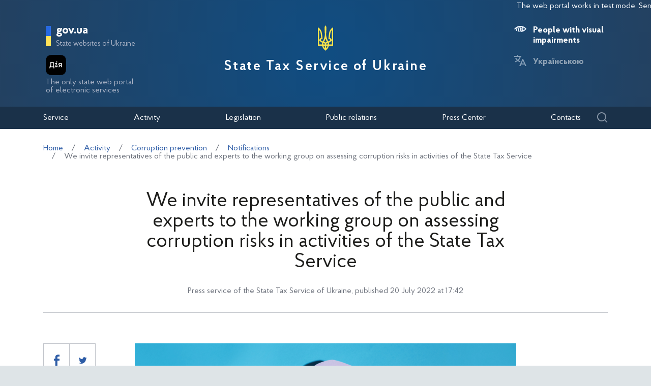

--- FILE ---
content_type: text/html; charset=UTF-8
request_url: https://tax.gov.ua/en/sts-activity/corruption-prevention/notifications/598662.html
body_size: 10821
content:






<!doctype html>
<html>
<head>
    <meta charset="utf-8">
    <title>We invite representatives of the public and experts to the working group on assessing corruption risks in activities of the State Tax Service</title>
    
    
	<link rel="alternate" type="application/rss+xml" title="State Tax Service of Ukraine" href="/rss.xml" />
	<meta name="viewport" content="width=device-width, initial-scale=1">
    <meta name="format-detection" content="telephone=no">
    <meta name="theme-color" content="#fff">
    <!--meta http-equiv="Cache-control" content="no-cache, must-revalidate" />
	<meta http-equiv="Expires" content="Thu, 01 Jan 1970 00:00:01 GMT" />
	<meta http-equiv="Pragma" content="no cache"-->
    <meta name="msapplication-TileImage" content="/images/favicon/ms-icon-144x144.png">
    <link rel="apple-touch-icon" sizes="57x57" href="/images/favicon/apple-icon-57x57.png"/>
    <link rel="apple-touch-icon" sizes="60x60" href="/images/favicon/apple-icon-60x60.png"/>
    <link rel="apple-touch-icon" sizes="72x72" href="/images/favicon/apple-icon-72x72.png"/>
    <link rel="apple-touch-icon" sizes="76x76" href="/images/favicon/apple-icon-76x76.png"/>
    <link rel="apple-touch-icon" sizes="114x114" href="/images/favicon/apple-icon-114x114.png"/>
    <link rel="apple-touch-icon" sizes="120x120" href="/images/favicon/apple-icon-120x120.png"/>
    <link rel="apple-touch-icon" sizes="144x144" href="/images/favicon/apple-icon-144x144.png"/>
    <link rel="apple-touch-icon" sizes="152x152" href="/images/favicon/apple-icon-152x152.png"/>
    <link rel="apple-touch-icon" sizes="180x180" href="/images/favicon/apple-icon-180x180.png"/>
    <link rel="icon" type="image/png" sizes="192x192" href="/images/favicon/android-icon-192x192.png"/>
    <link rel="icon" type="image/png" sizes="144x144" href="/images/favicon/android-icon-144x144.png"/>
    <link rel="icon" type="image/png" sizes="96x96" href="/images/favicon/android-icon-96x96.png"/>
    <link rel="icon" type="image/png" sizes="72x72" href="/images/favicon/android-icon-72x72.png"/>
    <link rel="icon" type="image/png" sizes="48x48" href="/images/favicon/android-icon-48x48.png"/>
    <link rel="icon" type="image/png" sizes="36x36" href="/images/favicon/android-icon-36x36.png"/>
    <link rel="icon" type="image/png" sizes="32x32" href="/images/favicon/favicon-32x32.png"/>
    <link rel="icon" type="image/png" sizes="96x96" href="/images/favicon/favicon-96x96.png"/>
    <link rel="icon" type="image/png" sizes="16x16" href="/images/favicon/favicon-16x16.png"/>
    <link rel="manifest" href="/images/favicon/manifest.json"/>    
    <link rel="stylesheet" media="all" href="/css/style.css?20230818" >
    <link rel="stylesheet" media="all" href="/css/plus.css?20230130" >
	<meta property="og:title" content="We invite representatives of the public and experts to the working group on assessing corruption risks in activities of the State Tax Service" />
	<meta property="og:description" content="" />
	<meta property="og:url" content="https://tax.gov.ua/sts-activity/corruption-prevention/notifications/598662.html" />
	
		<meta property='og:image' content='https://tax.gov.ua/data/material/000/489/598662/photo.png' />
		<link rel="image_src" href='https://tax.gov.ua/data/material/000/489/598662/photo.png' />
	
	<meta property="og:site_name" content="tax.gov.ua" />
	<meta property="og:type" content="article" />
    <script>(function(w,d,s,l,i){w[l]=w[l]||[];w[l].push({'gtm.start': new Date().getTime(),event:'gtm.js'});var f=d.getElementsByTagName(s)[0], j=d.createElement(s),dl=l!='dataLayer'?'&l='+l:'';j.async=true;j.src='https://www.googletagmanager.com/gtm.js?id='+i+dl;f.parentNode.insertBefore(j,f); })(window,document,'script','dataLayer','GTM-K3TCT96');</script>

<script>(window.BOOMR_mq=window.BOOMR_mq||[]).push(["addVar",{"rua.upush":"false","rua.cpush":"true","rua.upre":"false","rua.cpre":"true","rua.uprl":"false","rua.cprl":"false","rua.cprf":"false","rua.trans":"SJ-b4ce9359-c9c5-4a3d-b625-f587aa799723","rua.cook":"false","rua.ims":"false","rua.ufprl":"false","rua.cfprl":"true","rua.isuxp":"false","rua.texp":"norulematch","rua.ceh":"false","rua.ueh":"false","rua.ieh.st":"0"}]);</script>
                              <script>!function(e){var n="https://s.go-mpulse.net/boomerang/";if("False"=="True")e.BOOMR_config=e.BOOMR_config||{},e.BOOMR_config.PageParams=e.BOOMR_config.PageParams||{},e.BOOMR_config.PageParams.pci=!0,n="https://s2.go-mpulse.net/boomerang/";if(window.BOOMR_API_key="DWCVJ-VMATK-QT5JE-GBK5B-58PUL",function(){function e(){if(!o){var e=document.createElement("script");e.id="boomr-scr-as",e.src=window.BOOMR.url,e.async=!0,i.parentNode.appendChild(e),o=!0}}function t(e){o=!0;var n,t,a,r,d=document,O=window;if(window.BOOMR.snippetMethod=e?"if":"i",t=function(e,n){var t=d.createElement("script");t.id=n||"boomr-if-as",t.src=window.BOOMR.url,BOOMR_lstart=(new Date).getTime(),e=e||d.body,e.appendChild(t)},!window.addEventListener&&window.attachEvent&&navigator.userAgent.match(/MSIE [67]\./))return window.BOOMR.snippetMethod="s",void t(i.parentNode,"boomr-async");a=document.createElement("IFRAME"),a.src="about:blank",a.title="",a.role="presentation",a.loading="eager",r=(a.frameElement||a).style,r.width=0,r.height=0,r.border=0,r.display="none",i.parentNode.appendChild(a);try{O=a.contentWindow,d=O.document.open()}catch(_){n=document.domain,a.src="javascript:var d=document.open();d.domain='"+n+"';void(0);",O=a.contentWindow,d=O.document.open()}if(n)d._boomrl=function(){this.domain=n,t()},d.write("<bo"+"dy onload='document._boomrl();'>");else if(O._boomrl=function(){t()},O.addEventListener)O.addEventListener("load",O._boomrl,!1);else if(O.attachEvent)O.attachEvent("onload",O._boomrl);d.close()}function a(e){window.BOOMR_onload=e&&e.timeStamp||(new Date).getTime()}if(!window.BOOMR||!window.BOOMR.version&&!window.BOOMR.snippetExecuted){window.BOOMR=window.BOOMR||{},window.BOOMR.snippetStart=(new Date).getTime(),window.BOOMR.snippetExecuted=!0,window.BOOMR.snippetVersion=12,window.BOOMR.url=n+"DWCVJ-VMATK-QT5JE-GBK5B-58PUL";var i=document.currentScript||document.getElementsByTagName("script")[0],o=!1,r=document.createElement("link");if(r.relList&&"function"==typeof r.relList.supports&&r.relList.supports("preload")&&"as"in r)window.BOOMR.snippetMethod="p",r.href=window.BOOMR.url,r.rel="preload",r.as="script",r.addEventListener("load",e),r.addEventListener("error",function(){t(!0)}),setTimeout(function(){if(!o)t(!0)},3e3),BOOMR_lstart=(new Date).getTime(),i.parentNode.appendChild(r);else t(!1);if(window.addEventListener)window.addEventListener("load",a,!1);else if(window.attachEvent)window.attachEvent("onload",a)}}(),"".length>0)if(e&&"performance"in e&&e.performance&&"function"==typeof e.performance.setResourceTimingBufferSize)e.performance.setResourceTimingBufferSize();!function(){if(BOOMR=e.BOOMR||{},BOOMR.plugins=BOOMR.plugins||{},!BOOMR.plugins.AK){var n="true"=="true"?1:0,t="",a="clpn7kicciypm2lqrgoq-f-f78bb2b04-clientnsv4-s.akamaihd.net",i="false"=="true"?2:1,o={"ak.v":"39","ak.cp":"1660010","ak.ai":parseInt("1070273",10),"ak.ol":"0","ak.cr":9,"ak.ipv":4,"ak.proto":"h2","ak.rid":"92b32e28","ak.r":51105,"ak.a2":n,"ak.m":"dsce28","ak.n":"essl","ak.bpcip":"18.222.223.0","ak.cport":54956,"ak.gh":"23.209.83.96","ak.quicv":"","ak.tlsv":"tls1.3","ak.0rtt":"","ak.0rtt.ed":"","ak.csrc":"-","ak.acc":"","ak.t":"1768982941","ak.ak":"hOBiQwZUYzCg5VSAfCLimQ==tPpGYri/uygUGZORE2UGdpncpNFxhGqPxkxNePWZjs/ERy8C/R4q+VEK/BoLq9H74CJCX632svqFV4Lgps/azzrSiy0bZNvpdw3FYAEOiM+TLukQ7kGOanDHpiJ/pRxMMyHacdpNj9mrZDTVgdHXum4PHPHh7wivaghzpLBjozfWcVP+w7/Qdwgwrve6VFQ1ID9dblLsOMoIYiFule9ukq+XVyFwo7IbtXSh6wl7ef3Ahfa2Z8TgB6YjN4QNoIzVZ0/iNU6RHkfoTsT2i9ZbXxIcEfOsrBHd/HI4RKgjE8RtmEhN+do+O0GH6xE2lvF4gQet1bho6F1d8uOKbgBtO9CZmxEYsdj3aqjj+sjChgXV02oRCyOVo2ZijJNPRuJaANKTVzpXiyn1lxQ8kjaH2q6Ucd3kpAa0nw4SRgEU2+o=","ak.pv":"7","ak.dpoabenc":"","ak.tf":i};if(""!==t)o["ak.ruds"]=t;var r={i:!1,av:function(n){var t="http.initiator";if(n&&(!n[t]||"spa_hard"===n[t]))o["ak.feo"]=void 0!==e.aFeoApplied?1:0,BOOMR.addVar(o)},rv:function(){var e=["ak.bpcip","ak.cport","ak.cr","ak.csrc","ak.gh","ak.ipv","ak.m","ak.n","ak.ol","ak.proto","ak.quicv","ak.tlsv","ak.0rtt","ak.0rtt.ed","ak.r","ak.acc","ak.t","ak.tf"];BOOMR.removeVar(e)}};BOOMR.plugins.AK={akVars:o,akDNSPreFetchDomain:a,init:function(){if(!r.i){var e=BOOMR.subscribe;e("before_beacon",r.av,null,null),e("onbeacon",r.rv,null,null),r.i=!0}return this},is_complete:function(){return!0}}}}()}(window);</script></head>
<body id="js-body">
<noscript><iframe src="//www.googletagmanager.com/ns.html?id=GTM-K3TCT96"
                  height="0" width="0" style="display:none;visibility:hidden"></iframe></noscript>
<div class="wrapper wrapper__textpage">
    <header id="js-header" class="header">
<marquee style="color: #F5F7FA; position: absolute; font-size: 16px">The web portal works in test mode. Send comments and suggestions to web_admin@tax.gov.ua</marquee>        <div class="container">
    
            <div class="subtitle">
                <a href="#" class="subtitle__domain js-subtitle__domain">gov.ua</a>
                <a href="#" class="subtitle__title js-subtitle__title">
                    State websites of Ukraine                </a>
            </div>

            <a href="https://diia.gov.ua/" target="_blank" class="diya">
                <img src="/img/diya.png" alt="diya" class="diya__image">
                <span class="diya__text">
                    The only state web portal<br/>of electronic services
                </span>
            </a>
    
            <div class="subtitle__popup">
                <a href="#" class="subtitle__menuclose"></a>
                <ul class="subtitle__links">
                                        <li>
                        <a href="https://www.president.gov.ua/" class="subtitle__link" target="_blank" rel="nofollow">
                            President of Ukraine                        </a>
                    </li>
                    <li>
                        <a href="https://rada.gov.ua/" class="subtitle__link" target="_blank" rel="nofollow">
                            Verkhovna Rada of Ukraine                        </a>
                    </li>
                    <li>
                        <a href="https://www.kmu.gov.ua/" class="subtitle__link" target="_blank" rel="nofollow">
                            Government portal                        </a>
                    </li>
                    <li>
                        <a href="https://mof.gov.ua/" class="subtitle__link" target="_blank" rel="nofollow">
                            Ministry of Finance of Ukraine                        </a>
                    </li>
                </ul>
                <a class="subtitle__link subtitle__link-bottom" href="https://www.kmu.gov.ua/catalog" target="_blank">
                    Other bodies of executive power                </a>
            </div>

            <div class="helpers">
                <div class="helpers__search">
                    <a href="#" class="helpers__search-link">Search</a>
                </div>
            </div>
    
            <div class="maininfo">
                <div class="maininfo__toggle mobileVisible"></div>
    
                <div class="maininfo__title">
					<div class="maininfo__title-main">
                        <div id="gerb">
                            <a href="/en/">
                                <img src="/img/gerb.svg" width="30">
                            </a>
                        </div>

                        <a href="/en/" class="main-title">
                                                            State Tax Service of Ukraine                                                    </a>
                    </div>
                </div>
                <div class="maininfo__toggled">
                    <a href="#" class="maininfo__toggled-close mobileVisible"></a>
                    
<div class="maininfo__menu">
    <ul class="menu">
        <li class="menu__logo">
            
<div class="logo link-logo-action" data-target-page="/">
    <div class="logo__circles">
        <div class="logo__circle"></div>
        <div class="logo__circle">
            <svg xmlns="http://www.w3.org/2000/svg" viewBox="0 0 240 400" width="12px">
                <path d="M120 0c-9.3 10.6-15 24.4-15 39.6.6 33.4 4.6 66.7 5 100 .7 31.1-8.6 60.3-19.9 88.8-3.8 7.9-7.9 15.6-12 23.3l-12-2.4c-10.8-2.2-17.9-12.7-15.7-23.5 1.9-9.5 10.2-16.1 19.5-16.1l4.4.5-9.8-81.6c-3.2-36.4-21.9-68.3-49.5-89-4.7-3.6-9.8-6.8-15-9.7v289.7h66.9c5 27.1 19.9 50.8 40.9 67 5 3.4 9.2 8 12.2 13.3 3-5.3 7.2-9.8 12.2-13.3 21-16.2 35.9-39.9 40.9-67H240V29.9c-5.2 2.9-10.3 6.1-15 9.7-27.6 20.7-46.3 52.6-49.5 88.9l-9.8 81.6 4.4-.5c9.3 0 17.6 6.6 19.5 16.1 2.2 10.8-4.9 21.4-15.7 23.5l-12 2.4c-4.1-7.7-8.2-15.4-12-23.3-11.3-28.5-20.7-57.7-19.9-88.8.4-33.4 4.4-66.7 5-100 0-15.1-5.7-28.9-15-39.5zM20 71.7c12.9 15.2 21.6 34.1 24.2 54.9l8 67.3c-10.2 5.1-18 14.5-20.9 25.8H20v-148zm200 0v148h-11.3c-2.9-11.3-10.7-20.7-20.9-25.8l8-67.3c2.6-20.8 11.3-39.8 24.2-54.9zM120 206.9c5.4 17.6 12.8 34.3 22 49.8-8.7 2.7-16.3 7.8-22 14.8-5.6-6.9-13.2-12.1-22-14.8 9.2-15.5 16.6-32.2 22-49.8zM20 239.7h11.3c3.6 13.8 14.3 24.7 28 28.5l9.6 2.2c-2.6 9.3-4 19.2-4 29.3H20v-60zm188.7 0H220v60h-45c0-10.1-1.4-20-4-29.3l9.6-2.2c13.7-3.8 24.5-14.7 28.1-28.5zM88.5 275c12.1 1.7 21.5 12.1 21.5 24.7H85c0-8.6 1.3-16.9 3.5-24.7zm63 0c2.2 7.9 3.5 16.1 3.5 24.7h-25c0-12.6 9.4-23 21.5-24.7zm-64.2 44.7H110v42.1c-11-11.5-19-26-22.7-42.1zm42.7 0h22.7c-3.7 16.1-11.7 30.6-22.7 42.1v-42.1z" fill="#ffffff"/>
            </svg>
        </div>
    </div>
    <div class="logo__text">
        State Tax Service<br>of Ukraine    </div>
</div>        </li>
                                    <li class="maininfo__menu-link maininfo__menu-link-submenu"><a href="#">Service</a>
                    <ul class="maininfo__menu-submenu">

                        
                                                                                    <li class="maininfo__menu-sublink">
                                    <a href="/en/about-sfs/senior-executives-/">Senior Executives</a>
                                </li>
                                                            <li class="maininfo__menu-sublink">
                                    <a href="/en/about-sfs/structure/">Structure</a>
                                </li>
                                                            <li class="maininfo__menu-sublink">
                                    <a href="/en/about-sfs/mission--strategic-goals-and-priorities/">Mission, strategic goals and priorities </a>
                                </li>
                                                            <li class="maininfo__menu-sublink">
                                    <a href="/en/about-sfs/regulatins/">Regulations</a>
                                </li>
                                                                        </ul>
                </li>
                                                <li class="maininfo__menu-link maininfo__menu-link-submenu"><a href="#">Activity </a>
                    <ul class="maininfo__menu-submenu">

                        
                                                                                    <li class="maininfo__menu-sublink">
                                    <a href="/en/sts-activity/international-cooperation/">International cooperation</a>
                                </li>
                                                            <li class="maininfo__menu-sublink">
                                    <a href="/en/sts-activity/corruption-prevention/">Corruption prevention</a>
                                </li>
                                                            <li class="maininfo__menu-sublink">
                                    <a href="/en/sts-activity/e-services/">E-services </a>
                                </li>
                                                            <li class="maininfo__menu-sublink">
                                    <a href="/en/sts-activity/national-revenue-strategy/">National Revenue Strategy</a>
                                </li>
                                                                        </ul>
                </li>
                                                <li class="maininfo__menu-link maininfo__menu-link-submenu"><a href="#">Legislation</a>
                    <ul class="maininfo__menu-submenu">

                        
                                                                                    <li class="maininfo__menu-sublink">
                                    <a href="https://tax.gov.ua/zakonodavstvo/podatkove-zakonodavstvo/">Tax legislation</a>
                                </li>
                                                            <li class="maininfo__menu-sublink">
                                    <a href="https://tax.gov.ua/zakonodavstvo/ediniy-vnesok-na-zagalnoobovyazkove-/">Single contribution to obligatory state social insurance </a>
                                </li>
                                                            <li class="maininfo__menu-sublink">
                                    <a href="/en/legislation/taxes-and-levies/">Taxes and Levies</a>
                                </li>
                                                            <li class="maininfo__menu-sublink">
                                    <a href="https://tax.gov.ua/zakonodavstvo/elektronni-formi-dokumentiv/">Electronic forms of documents</a>
                                </li>
                                                                        </ul>
                </li>
                                                <li class="maininfo__menu-link maininfo__menu-link-submenu"><a href="#">Public relations</a>
                    <ul class="maininfo__menu-submenu">

                        
                                                                                    <li class="maininfo__menu-sublink">
                                    <a href="/en/public-relations/public-council/">Public council</a>
                                </li>
                                                            <li class="maininfo__menu-sublink">
                                    <a href="/en/public-relations/public-information/">Public information</a>
                                </li>
                                                            <li class="maininfo__menu-sublink">
                                    <a href="/en/public-relations/citizens-appeals-/">Citizens’ appeals </a>
                                </li>
                                                            <li class="maininfo__menu-sublink">
                                    <a href="https://tax.gov.ua/dlya-gromadskosti/dpa-i-gromadskist/">Interaction with the public</a>
                                </li>
                                                            <li class="maininfo__menu-sublink">
                                    <a href="/en/public-relations/free-legal-assistance/">Free legal assistance</a>
                                </li>
                                                                        </ul>
                </li>
                                                <li class="maininfo__menu-link maininfo__menu-link-submenu"><a href="#">Press Center</a>
                    <ul class="maininfo__menu-submenu">

                        
                                                                                    <li class="maininfo__menu-sublink">
                                    <a href="/en/mass-media/news/">News</a>
                                </li>
                                                            <li class="maininfo__menu-sublink">
                                    <a href="/en/mass-media/anticorruption-activitiy/">Anticorruption activitiy</a>
                                </li>
                                                            <li class="maininfo__menu-sublink">
                                    <a href="/en/mass-media/regional-news/">Regional News</a>
                                </li>
                                                            <li class="maininfo__menu-sublink">
                                    <a href="/en/mass-media/presentation-materials/">Presentation materials</a>
                                </li>
                                                            <li class="maininfo__menu-sublink">
                                    <a href="/en/mass-media/press-service/">Press service</a>
                                </li>
                                                            <li class="maininfo__menu-sublink">
                                    <a href="/en/mass-media/photo/">Photo gallery</a>
                                </li>
                                                            <li class="maininfo__menu-sublink">
                                    <a href="/en/mass-media/video/">Video</a>
                                </li>
                                                                        </ul>
                </li>
                                                <li class="maininfo__menu-link">
                    <a href="/en/about-sfs/contacts/">Contacts</a>
                </li>
                        </ul>
</div>
    
                    <div class="maininfo__usefull">
                        <div class="maininfo__blind">
                            <a href="#" class="maininfo__usefull-link maininfo__usefull-link-blinded js-maininfo__usefull-link-blinded">
                                <span class="blind-no">People with visual impairments</span>
                                <span class="blind-yes">Standard version</span>
                            </a>
                            <a href="#" class="maininfo__blindlink maininfo__blindlink-plus js-maininfo__blindlink-plus">A +</a>
                            <a href="#" class="maininfo__blindlink maininfo__blindlink-minus js-maininfo__blindlink-minus">A -</a>
                        </div>
                                                    <a href="/" class="maininfo__usefull-link maininfo__usefull-link-english">
                                Українською                            </a>
                                            </div>
                </div>
            </div>
    
        </div>
        <form class="searchform" action="/en/search/" method="get">
            <a href="#" class="searchform__opened-close"></a>
            <div class="searchform__buttons">
                <a href="#" class="searchform__button searchform__button-active">
                    <span>Search by word</span>
                </a>
                <span class="searchform__or">or</span>
                <a href="#" class="searchform__button">
                    <span>on the exact phrase</span>
                </a>
            </div>
            <div class="searchform__container">
                <div class="searchform__container-title">Keywords</div>
                <input type="text" placeholder="Search on the site" name="query" />
                <button class="button__search">
                    Find                </button>
            </div>
        </form>
    </header>

    <div id="js-menu-desktop" class="menu-desktop">
        <div class="menu-desktop__wrap">
            
<div class="maininfo__menu">
    <ul class="menu">
        <li class="menu__logo">
            
<div class="logo link-logo-action" data-target-page="/">
    <div class="logo__circles">
        <div class="logo__circle"></div>
        <div class="logo__circle">
            <svg xmlns="http://www.w3.org/2000/svg" viewBox="0 0 240 400" width="12px">
                <path d="M120 0c-9.3 10.6-15 24.4-15 39.6.6 33.4 4.6 66.7 5 100 .7 31.1-8.6 60.3-19.9 88.8-3.8 7.9-7.9 15.6-12 23.3l-12-2.4c-10.8-2.2-17.9-12.7-15.7-23.5 1.9-9.5 10.2-16.1 19.5-16.1l4.4.5-9.8-81.6c-3.2-36.4-21.9-68.3-49.5-89-4.7-3.6-9.8-6.8-15-9.7v289.7h66.9c5 27.1 19.9 50.8 40.9 67 5 3.4 9.2 8 12.2 13.3 3-5.3 7.2-9.8 12.2-13.3 21-16.2 35.9-39.9 40.9-67H240V29.9c-5.2 2.9-10.3 6.1-15 9.7-27.6 20.7-46.3 52.6-49.5 88.9l-9.8 81.6 4.4-.5c9.3 0 17.6 6.6 19.5 16.1 2.2 10.8-4.9 21.4-15.7 23.5l-12 2.4c-4.1-7.7-8.2-15.4-12-23.3-11.3-28.5-20.7-57.7-19.9-88.8.4-33.4 4.4-66.7 5-100 0-15.1-5.7-28.9-15-39.5zM20 71.7c12.9 15.2 21.6 34.1 24.2 54.9l8 67.3c-10.2 5.1-18 14.5-20.9 25.8H20v-148zm200 0v148h-11.3c-2.9-11.3-10.7-20.7-20.9-25.8l8-67.3c2.6-20.8 11.3-39.8 24.2-54.9zM120 206.9c5.4 17.6 12.8 34.3 22 49.8-8.7 2.7-16.3 7.8-22 14.8-5.6-6.9-13.2-12.1-22-14.8 9.2-15.5 16.6-32.2 22-49.8zM20 239.7h11.3c3.6 13.8 14.3 24.7 28 28.5l9.6 2.2c-2.6 9.3-4 19.2-4 29.3H20v-60zm188.7 0H220v60h-45c0-10.1-1.4-20-4-29.3l9.6-2.2c13.7-3.8 24.5-14.7 28.1-28.5zM88.5 275c12.1 1.7 21.5 12.1 21.5 24.7H85c0-8.6 1.3-16.9 3.5-24.7zm63 0c2.2 7.9 3.5 16.1 3.5 24.7h-25c0-12.6 9.4-23 21.5-24.7zm-64.2 44.7H110v42.1c-11-11.5-19-26-22.7-42.1zm42.7 0h22.7c-3.7 16.1-11.7 30.6-22.7 42.1v-42.1z" fill="#ffffff"/>
            </svg>
        </div>
    </div>
    <div class="logo__text">
        State Tax Service<br>of Ukraine    </div>
</div>        </li>
                                    <li class="maininfo__menu-link maininfo__menu-link-submenu"><a href="#">Service</a>
                    <ul class="maininfo__menu-submenu">

                        
                                                                                    <li class="maininfo__menu-sublink">
                                    <a href="/en/about-sfs/senior-executives-/">Senior Executives</a>
                                </li>
                                                            <li class="maininfo__menu-sublink">
                                    <a href="/en/about-sfs/structure/">Structure</a>
                                </li>
                                                            <li class="maininfo__menu-sublink">
                                    <a href="/en/about-sfs/mission--strategic-goals-and-priorities/">Mission, strategic goals and priorities </a>
                                </li>
                                                            <li class="maininfo__menu-sublink">
                                    <a href="/en/about-sfs/regulatins/">Regulations</a>
                                </li>
                                                                        </ul>
                </li>
                                                <li class="maininfo__menu-link maininfo__menu-link-submenu"><a href="#">Activity </a>
                    <ul class="maininfo__menu-submenu">

                        
                                                                                    <li class="maininfo__menu-sublink">
                                    <a href="/en/sts-activity/international-cooperation/">International cooperation</a>
                                </li>
                                                            <li class="maininfo__menu-sublink">
                                    <a href="/en/sts-activity/corruption-prevention/">Corruption prevention</a>
                                </li>
                                                            <li class="maininfo__menu-sublink">
                                    <a href="/en/sts-activity/e-services/">E-services </a>
                                </li>
                                                            <li class="maininfo__menu-sublink">
                                    <a href="/en/sts-activity/national-revenue-strategy/">National Revenue Strategy</a>
                                </li>
                                                                        </ul>
                </li>
                                                <li class="maininfo__menu-link maininfo__menu-link-submenu"><a href="#">Legislation</a>
                    <ul class="maininfo__menu-submenu">

                        
                                                                                    <li class="maininfo__menu-sublink">
                                    <a href="https://tax.gov.ua/zakonodavstvo/podatkove-zakonodavstvo/">Tax legislation</a>
                                </li>
                                                            <li class="maininfo__menu-sublink">
                                    <a href="https://tax.gov.ua/zakonodavstvo/ediniy-vnesok-na-zagalnoobovyazkove-/">Single contribution to obligatory state social insurance </a>
                                </li>
                                                            <li class="maininfo__menu-sublink">
                                    <a href="/en/legislation/taxes-and-levies/">Taxes and Levies</a>
                                </li>
                                                            <li class="maininfo__menu-sublink">
                                    <a href="https://tax.gov.ua/zakonodavstvo/elektronni-formi-dokumentiv/">Electronic forms of documents</a>
                                </li>
                                                                        </ul>
                </li>
                                                <li class="maininfo__menu-link maininfo__menu-link-submenu"><a href="#">Public relations</a>
                    <ul class="maininfo__menu-submenu">

                        
                                                                                    <li class="maininfo__menu-sublink">
                                    <a href="/en/public-relations/public-council/">Public council</a>
                                </li>
                                                            <li class="maininfo__menu-sublink">
                                    <a href="/en/public-relations/public-information/">Public information</a>
                                </li>
                                                            <li class="maininfo__menu-sublink">
                                    <a href="/en/public-relations/citizens-appeals-/">Citizens’ appeals </a>
                                </li>
                                                            <li class="maininfo__menu-sublink">
                                    <a href="https://tax.gov.ua/dlya-gromadskosti/dpa-i-gromadskist/">Interaction with the public</a>
                                </li>
                                                            <li class="maininfo__menu-sublink">
                                    <a href="/en/public-relations/free-legal-assistance/">Free legal assistance</a>
                                </li>
                                                                        </ul>
                </li>
                                                <li class="maininfo__menu-link maininfo__menu-link-submenu"><a href="#">Press Center</a>
                    <ul class="maininfo__menu-submenu">

                        
                                                                                    <li class="maininfo__menu-sublink">
                                    <a href="/en/mass-media/news/">News</a>
                                </li>
                                                            <li class="maininfo__menu-sublink">
                                    <a href="/en/mass-media/anticorruption-activitiy/">Anticorruption activitiy</a>
                                </li>
                                                            <li class="maininfo__menu-sublink">
                                    <a href="/en/mass-media/regional-news/">Regional News</a>
                                </li>
                                                            <li class="maininfo__menu-sublink">
                                    <a href="/en/mass-media/presentation-materials/">Presentation materials</a>
                                </li>
                                                            <li class="maininfo__menu-sublink">
                                    <a href="/en/mass-media/press-service/">Press service</a>
                                </li>
                                                            <li class="maininfo__menu-sublink">
                                    <a href="/en/mass-media/photo/">Photo gallery</a>
                                </li>
                                                            <li class="maininfo__menu-sublink">
                                    <a href="/en/mass-media/video/">Video</a>
                                </li>
                                                                        </ul>
                </li>
                                                <li class="maininfo__menu-link">
                    <a href="/en/about-sfs/contacts/">Contacts</a>
                </li>
                        </ul>
</div>
            <div class="helpers__search">
                <a href="#" class="helpers__search-link2 search-icon"></a>
            </div>
        </div>
        <form class="searchform" id="searchform2" action="/en/search/" method="get">
            <a href="#" class="searchform__opened-close2"></a>
            <div class="searchform__buttons">
                <a href="#" class="searchform__button searchform__button-active">
                    <span>Search by word</span>
                </a>
                <span class="searchform__or">or</span>
                <a href="#" class="searchform__button">
                    <span>on the exact phrase</span>
                </a>
            </div>
            <div class="searchform__container">
                <div class="searchform__container-title">Keywords</div>
                <input type="text" placeholder="Search on the site" name="query" />
                <button class="button__search">
                    Find                </button>
            </div>
        </form>        
    </div>

<div class="container container__home-page">




<!-- BEGIN .breadcrumbs -->
<div class="breadcrumbs clearfix">
            <ul>
                                <li class="hiddenMobile"><a href="/en/">Home</a></li>
                                                <li class="hiddenMobile"><a href="/en/sts-activity">Activity </a></li>
                                                <li class="hiddenMobile"><a href="/en/sts-activity/corruption-prevention">Corruption prevention</a></li>
                                                <li class="hiddenMobile"><a href="/en/sts-activity/corruption-prevention/notifications">Notifications</a></li>
                                                <li class="hiddenMobile">We invite representatives of the public and experts to the working group on assessing corruption risks in activities of the State Tax Service</li>
                                    </ul>
    </div>
<!-- END .breadcrumbs -->
<!-- BEGIN .cols -->

<!-- BEGIN .news -->

        <div class="container__heading">
            <h1 class="h1" itemprop="name">We invite representatives of the public and experts to the working group on assessing corruption risks in activities of the State Tax Service</h1>
            <div class="container__date">
                <author itemprop="author">Press service of the State Tax Service of Ukraine</author>, published 20 July 2022 at 17:42            </div>
        </div>

        <div class="container__body container__body-hadbuttons">

		<div class="socials">
                <a href="https://www.facebook.com/sharer.php?u=https://tax.gov.ua/sts-activity/corruption-prevention/notifications/598662.html" target="_blank" class="socials__link socials__facebook"><i class="icon-facebook"></i></a>
                <a href="https://twitter.com/share?url=https://tax.gov.ua/sts-activity/corruption-prevention/notifications/598662.html" target="_blank" class="socials__link socials__twitter"><i class="icon-twitter"></i></a>
                <a href="https://www.linkedin.com/sharing/share-offsite/?url=https://tax.gov.ua/sts-activity/corruption-prevention/notifications/598662.html" target="_blank" class="socials__link socials__linkedin"><i class="icon-linkedin"></i></a>
            </div>

            <div class="container__inner">

                <meta itemprop="inLanguage" content="en" />
	            <meta itemprop="description" content="" />

                <meta itemprop="image" content="https://tax.gov.ua/data/material/000/489/598662/photo.png" /><p style="text-align: justify;"><img class="image" itemprop="image" src="/data/material/000/489/598662/photo.png" alt="" /></p>
                <div>   <p style="text-align: justify;">     In order to establish probability of committing corruption and corruption-related offenses by employees of the State Tax Service, establishing causes, conditions and consequences of possible commission of such offenses, the State Tax Service of Ukraine, according to Order of the State Tax Service № 451 as of 19.07.2022 "On conducting assessment of corruption risks in activities of the State Tax Service" (<a href="https://tax.gov.ua/diyalnist-/zakonodavstvo-pro-diyalnis/nakazi-pro-diyalnist/77490.html">https://tax.gov.ua/diyalnist-/zakonodavstvo-pro-diyalnis/nakazi-pro-diyalnist/77490.html</a> ), guided by Article 19 of the Law of Ukraine "On the corruption prevention" within a framework of preparation of the anti-corruption program project begins assessment of corruption risks in activities of the Service in the self-assessment format.   </p>   <p style="text-align: justify;">     To ensure compliance with principles of transparency and accessibility, research and public opinion, we invite representatives of the public and experts who have knowledge about internal and external environment of the State Tax Service and have experience in its activity and/or in preventing and/or countering corruption to join work of the working group on assessing corruption risks in the State Tax Service of Ukraine.   </p>   <p style="text-align: justify;">     Please send written suggestions for candidates for inclusion in the specified working group not later than August 1, 2022 to the e-mail address of the Corruption Prevention and Detection Department of the State Tax Service - <a href="mailto:upzvk@tax.gov.ua">upzvk@tax.gov.ua</a>.   </p>   <p style="text-align: justify;">     Personal composition of the working group for assessing corruption risks in activities of the State Tax Service of Ukraine will be published on the website of the State Tax Service of Ukraine after its approval according to the established procedure.   </p>   <p style="text-align: justify;">     Formation of the working group and its further work will be carried out according to the Methodology of Corruption Risk Management, approved by Order of the National Agency on Corruption Prevention № 830/21 as of 12.28.2021, registered in the Ministry of Justice of Ukraine as of 17.02.2022 under № 219/37555, which can be found at the link <a href="https://tax.gov.ua/diyalnist-/zapobigannya-proyavam-korupts/antikoruptsiyne-zakonodavstvo-ukraini/">https://tax.gov.ua/diyalnist-/zapobigannya-proyavam-korupts/antikoruptsiyne-zakonodavstvo-ukraini/</a>.   </p> </div>
                  
   
 
                              

            </div>

        </div>

        <div class="container__buttons">
            <!-- <author itemprop="author">Press service of the State Tax Service of Ukraine</author>,  -->
            <a href="print-598662.html" class="container__button container__button-print container__button-right">Print version</a>
        </div>
        <div class="container__buttons" style="display:flex; clear: both; justify-content: space-between;">
            <div class="prev_news">
                <a href="598605.html" class="container__button container__button-backlink">Previous</a>
                <a href="598605.html" class="container__subbutton hiddenMobile">Important: self-correction of errors by payers by July 25 exempts them from fines and penalties</a>
            </div>
            <div class="next_news">
                <a href="598794.html" class="container__button container__button-forwardlink" style="justify-content: flex-end;">Next</a>
                <a href="598794.html" class="container__subbutton hiddenMobile">Regarding mandatory requisites of settlement documents/electronic settlement documents</a>
            </div>
        </div>

<!-- END .news -->
  


<section class="outlinks">
    <div class="outlinks__row">
        <a class="outlinks__item" href="http://www.president.gov.ua/" target="_blank">
            <img class="outlinks__item-img" src="/img/outlinks_1.png" alt="President of Ukraine">
            <span class="outlinks__item-text">
                President of Ukraine            </span>

        </a>
        <a class="outlinks__item" href="http://www.kmu.gov.ua/" target="_blank">
            <img class="outlinks__item-img" src="/img/outlinks_2.png" alt="Cabinet of Ministers of Ukraine">
            <span class="outlinks__item-text">
                Cabinet of Ministers of Ukraine            </span>
        </a>
        <a class="outlinks__item" href="http://rada.gov.ua/" target="_blank">
            <img class="outlinks__item-img" src="/img/outlinks_3.png" alt="Verkhovna Rada of Ukraine">
            <span class="outlinks__item-text">
                Verkhovna Rada of Ukraine            </span>
        </a>
    </div>
</section>

</div>
    <footer>
        <div class="footer-wrap">
            <div class="fcontacts">
                <div class="fcontacts__title">
                    <a href="#" class="fcontacts__title-text js-fcontacts__title-text">Sitemap</a>
                    <a href="#" class="fcontacts__title-text js-fcontacts__title-text"><span class="fcontacts__expand">&rsaquo;</span></a>
                    
<ul class="fcontacts__map">
                        <li class="fcontacts__li">
                <h6 class="fcontacts__ultitle">
                    <a href="">Service</a>
                </h6>
                <ul class="fcontacts__subul">
                    <li>
                        <ul class="fcontacts__subul">
                                                            <li>
                                    <a href="/en/about-sfs/senior-executives-">
                                        Senior Executives                                     </a>
                                </li>
                                                            <li>
                                    <a href="/en/about-sfs/structure">
                                        Structure                                    </a>
                                </li>
                                                            <li>
                                    <a href="/en/about-sfs/mission--strategic-goals-and-priorities">
                                        Mission, strategic goals and priorities                                     </a>
                                </li>
                                                            <li>
                                    <a href="/en/about-sfs/regulatins">
                                        Regulations                                    </a>
                                </li>
                                                            <li>
                                    <a href="/en/about-sfs/contacts">
                                        Contacts                                    </a>
                                </li>
                                                    </ul>
                    </li>
                </ul>
            </li>
                                <li class="fcontacts__li">
                <h6 class="fcontacts__ultitle">
                    <a href="">Activity </a>
                </h6>
                <ul class="fcontacts__subul">
                    <li>
                        <ul class="fcontacts__subul">
                                                            <li>
                                    <a href="/en/sts-activity/international-cooperation">
                                        International cooperation                                    </a>
                                </li>
                                                            <li>
                                    <a href="/en/sts-activity/corruption-prevention">
                                        Corruption prevention                                    </a>
                                </li>
                                                            <li>
                                    <a href="/en/sts-activity/e-services">
                                        E-services                                     </a>
                                </li>
                                                            <li>
                                    <a href="/en/sts-activity/national-revenue-strategy">
                                        National Revenue Strategy                                    </a>
                                </li>
                                                    </ul>
                    </li>
                </ul>
            </li>
                                <li class="fcontacts__li">
                <h6 class="fcontacts__ultitle">
                    <a href="">Public relations</a>
                </h6>
                <ul class="fcontacts__subul">
                    <li>
                        <ul class="fcontacts__subul">
                                                            <li>
                                    <a href="/en/public-relations/public-information">
                                        Public Information                                    </a>
                                </li>
                                                            <li>
                                    <a href="/en/public-relations/citizens-appeals-">
                                        Citizens’ appeals                                     </a>
                                </li>
                                                            <li>
                                    <a href="/en/public-relations/public-council">
                                        Public council                                    </a>
                                </li>
                                                            <li>
                                    <a href="https://tax.gov.ua/dlya-gromadskosti/dpa-i-gromadskist/">
                                        Interaction with the public                                    </a>
                                </li>
                                                            <li>
                                    <a href="/en/public-relations/free-legal-assistance">
                                        Free legal assistance                                    </a>
                                </li>
                                                    </ul>
                    </li>
                </ul>
            </li>
                                <li class="fcontacts__li">
                <h6 class="fcontacts__ultitle">
                    <a href="">Press Center</a>
                </h6>
                <ul class="fcontacts__subul">
                    <li>
                        <ul class="fcontacts__subul">
                                                            <li>
                                    <a href="/en/mass-media/news">
                                        News                                    </a>
                                </li>
                                                            <li>
                                    <a href="/en/mass-media/international-cooperation">
                                        International cooperation                                    </a>
                                </li>
                                                            <li>
                                    <a href="/en/mass-media/anticorruption-activitiy">
                                        Anticorruption activitiy                                    </a>
                                </li>
                                                            <li>
                                    <a href="/en/mass-media/regional-news">
                                        Regional News                                    </a>
                                </li>
                                                            <li>
                                    <a href="/en/mass-media/presentation-materials">
                                        Presentation materials                                    </a>
                                </li>
                                                            <li>
                                    <a href="/en/mass-media/press-service">
                                        Press service                                    </a>
                                </li>
                                                            <li>
                                    <a href="/en/mass-media/photo">
                                        Photo gallery                                    </a>
                                </li>
                                                            <li>
                                    <a href="/en/mass-media/video">
                                        Video                                    </a>
                                </li>
                                                    </ul>
                    </li>
                </ul>
            </li>
                                                        <li class="fcontacts__li">
                <h6 class="fcontacts__ultitle">
                    <a href="">Acces to the Public Information</a>
                </h6>
                <ul class="fcontacts__subul">
                    <li>
                        <ul class="fcontacts__subul">
                                                            <li>
                                    <a href="/en/acces-to-the-public-information/public-information-request-form">
                                        Public Information Request Forms                                    </a>
                                </li>
                                                            <li>
                                    <a href="/en/acces-to-the-public-information/submission-order">
                                        Submission Order                                    </a>
                                </li>
                                                    </ul>
                    </li>
                </ul>
            </li>
                                <li class="fcontacts__li">
                <h6 class="fcontacts__ultitle">
                    <a href="">Learn more</a>
                </h6>
                <ul class="fcontacts__subul">
                    <li>
                        <ul class="fcontacts__subul">
                                                            <li>
                                    <a href="/en/learn-more/services">
                                        Services                                    </a>
                                </li>
                                                            <li>
                                    <a href="/en/learn-more/vat-refunds">
                                        VAT refunds                                    </a>
                                </li>
                                                            <li>
                                    <a href="/en/learn-more/public-procurement-of-goods--works-and-services-">
                                        Public procurement of goods, works and services                                     </a>
                                </li>
                                                            <li>
                                    <a href="http://sts.gov.ua/dodatkova-informatsiya/vakansii--2011-rik-/">
                                        STS employment                                    </a>
                                </li>
                                                            <li>
                                    <a href="http://sts.gov.ua/dodatkova-informatsiya/apelyatsii-platnikiv-podatki/">
                                        Appeals of taxpayers                                    </a>
                                </li>
                                                            <li>
                                    <a href="http://sts.gov.ua/dodatkova-informatsiya/navigator-platnika-podatki/">
                                        Navigator of the taxpayer                                    </a>
                                </li>
                                                            <li>
                                    <a href="http://sts.gov.ua/dodatkova-informatsiya/eksklyuziv-vid-departamenti/">
                                        Exclusive from departments                                    </a>
                                </li>
                                                            <li>
                                    <a href="http://sts.gov.ua/dodatkova-informatsiya/platnikam-podatkiv-pro-pog/">
                                        Tax Debt Repayment                                     </a>
                                </li>
                                                    </ul>
                    </li>
                </ul>
            </li>
                                                                                                        <li class="fcontacts__li">
                <h6 class="fcontacts__ultitle">
                    <a href="">Baner</a>
                </h6>
                <ul class="fcontacts__subul">
                    <li>
                        <ul class="fcontacts__subul">
                                                            <li>
                                    <a href="/en/baner/one-time-voluntary-declaration">
                                        One-time voluntary declaration                                    </a>
                                </li>
                                                            <li>
                                    <a href="/en/baner/software-rco">
                                        Software RCO                                    </a>
                                </li>
                                                            <li>
                                    <a href="/en/baner/for-non-residents-providers-of-e-services">
                                        For non-residents – providers of E-services                                    </a>
                                </li>
                                                            <li>
                                    <a href="/en/baner/for-volunteers">
                                        For volunteers                                    </a>
                                </li>
                                                            <li>
                                    <a href="/en/baner/declaration-campaign-2023">
                                        Declaration campaign 2023                                    </a>
                                </li>
                                                            <li>
                                    <a href="/en/baner/declaration-campaign-2024">
                                        Declaration campaign 2024                                    </a>
                                </li>
                                                    </ul>
                    </li>
                </ul>
            </li>
                                            <li class="fcontacts__li">
                <h6 class="fcontacts__ultitle">
                    <a href="">Legislation</a>
                </h6>
                <ul class="fcontacts__subul">
                    <li>
                        <ul class="fcontacts__subul">
                                                            <li>
                                    <a href="https://tax.gov.ua/zakonodavstvo/podatkove-zakonodavstvo/">
                                        Tax legislation                                    </a>
                                </li>
                                                            <li>
                                    <a href="https://tax.gov.ua/zakonodavstvo/ediniy-vnesok-na-zagalnoobovyazkove-/">
                                        Single contribution to obligatory state social insurance                                     </a>
                                </li>
                                                            <li>
                                    <a href="/en/legislation/taxes-and-levies">
                                        Taxes and Levies                                    </a>
                                </li>
                                                            <li>
                                    <a href="https://tax.gov.ua/zakonodavstvo/elektronni-formi-dokumentiv/">
                                        Electronic forms of documents                                    </a>
                                </li>
                                                    </ul>
                    </li>
                </ul>
            </li>
                                            <li class="fcontacts__li">
                <h6 class="fcontacts__ultitle">
                    <a href="">Individuals</a>
                </h6>
                <ul class="fcontacts__subul">
                    <li>
                        <ul class="fcontacts__subul">
                                                            <li>
                                    <a href="/en/individuals/general-information">
                                        General information                                    </a>
                                </li>
                                                            <li>
                                    <a href="https://tax.gov.ua/zakonodavstvo/">
                                        Legislation                                    </a>
                                </li>
                                                            <li>
                                    <a href="https://tax.gov.ua/zakonodavstvo/podatki-ta-zbori/">
                                        Taxes, levies, payments                                    </a>
                                </li>
                                                            <li>
                                    <a href="/en/individuals/registration-and-accounting-of-individuals">
                                        Registration and accounting of individuals - taxpayers                                    </a>
                                </li>
                                                            <li>
                                    <a href="/en/individuals/changes-to-the-state-register-of-individuals">
                                        Changes to the State Register of Individuals - Taxpayers                                    </a>
                                </li>
                                                            <li>
                                    <a href="/en/individuals/obtaining-registration-number-of-the-taxpayers-account-card">
                                        Obtaining registration number of the taxpayer's account card                                    </a>
                                </li>
                                                            <li>
                                    <a href="/en/individuals/note-to-the-passport-of-a-citizen-of-ukraine">
                                        Note to the passport of a citizen of Ukraine on the right to make any payments by series and passport number                                     </a>
                                </li>
                                                            <li>
                                    <a href="https://tax.gov.ua/fizichnim-osobam/podannya-deklaratsii-pro-/">
                                        Submission of individual's property and income declaration                                    </a>
                                </li>
                                                            <li>
                                    <a href="/en/individuals/submission-of-declaration-for-obtaining-tax-rebate">
                                        Submission of declaration for obtaining tax rebate                                    </a>
                                </li>
                                                            <li>
                                    <a href="https://tax.gov.ua/fizichnim-osobam/podatkoviy-audit/">
                                        Tax audit                                     </a>
                                </li>
                                                            <li>
                                    <a href="/en/individuals/obtaining-information">
                                        Obtaining information from the State Register of Individuals - Taxpayers on the amounts of paid income and withheld taxes in the electronic form                                    </a>
                                </li>
                                                            <li>
                                    <a href="/en/individuals/submission-of-information-for-registration-of-individual">
                                        Submission of information for registration of individual / changes to the State Register of Individuals - Taxpayers by means of the ITS "Electronic Cabinet"                                    </a>
                                </li>
                                                            <li>
                                    <a href="/en/individuals/information-on-the-processing">
                                        Information on the processing results of files-requests for income of individuals who applied for housing subsidies from social security units                                    </a>
                                </li>
                                                            <li>
                                    <a href="http://zir.tax.gov.ua/">
                                        Public information and reference resource                                    </a>
                                </li>
                                                            <li>
                                    <a href="https://tax.gov.ua/en/about-sfs/contacts/">
                                        Contacts                                    </a>
                                </li>
                                                    </ul>
                    </li>
                </ul>
            </li>
            </ul>

                </div>
                <div class="fcontacts__row">
    
                    <div class="fcontacts__item fcontacts__item-main">
                        <div class="fcontacts__subtitle">State Tax Service of Ukraine</div>
                        <div class="fcontacts__links">
                            04053, Kyiv, Lviv square., 8                        </div>
                    </div>
    
                    <div class="fcontacts__item">
                        <div class="fcontacts__subtitle">Phones</div>
                        <div class="fcontacts__links">
                        <a href="tel:+380442726255">(044) 272-62-55</a>                        </div>
                    </div>
    
                    <div class="fcontacts__item">
                        <div class="fcontacts__subtitle">Hotline</div>
                        <div class="fcontacts__links">
                        <a href="tel:0500501007">0500-501-007</a><br />
<a href="tel:0770501007">0770-501-007</a><br />
<a href="tel:0730501007">0730-501-007</a><br />
<a href="tel:0800501007">0800-501-007</a>                        </div>
                    </div>
    
                    <div class="fcontacts__item">
                        <div class="fcontacts__subtitle">Email</div>
                        <div class="fcontacts__links">
                        <a href="mailto:post@tax.gov.ua">post@tax.gov.ua</a>                        </div>
                    </div>
    
                </div>
            </div>

            <div class="footer-bottom">
                <div class="copyrights">
                    <div class="copyrights__item copyrights__item-trezub">
                        Property of the State Tax Service of Ukraine. 2026 year                    </div>
                    <div class="copyrights__item copyrights__item-testmode">
                        The portal works in test mode.                         Send comments and suggestions to                        <a href="mailto:web_admin@tax.gov.ua"> web_admin@tax.gov.ua</a>
                    </div>
                    <div class="copyrights__item copyrights__item-copyright">
                        All content is available under license                        <a href="https://creativecommons.org/licenses/by/4.0/deed.uk" target="_blank">
                            Creative Commons Attribution 4.0 International license
                        </a>, unless otherwise specified.                    </div>
                </div>
                <div class="helpers">
                    <div class="helpers__usefull">
                        <a href="#" class="helpers__usefull-link helpers__usefull-link-blinded js-helpers__usefull-link-blinded">
                            <span class="blind-no">People with visual impairments</span>
                            <span class="blind-yes">Standard version</span>
                        </a>
                                                    <a href="/" class="helpers__usefull-link helpers__usefull-link-english">
                                Українською                            </a>
                                            </div>

                    <div class="helpers__socials">
                        <a class="helpers__socials-link helpers__socials-link-facebook" href="https://www.facebook.com/TaxUkraine" target="_blank"></a>
                        <a class="helpers__socials-link helpers__socials-link-youtube" href="https://www.youtube.com/c/TaxUkraine" target="_blank"></a>
                    </div>

                    <div class="helpers__links">
                        <a href='https://tax.gov.ua/korisni-posilannya/' class='helpers__links-link'>Useful links</a>                    </div>

                    <div class="helpers__image">
                        <img src="/img/footer/eu4pfm.svg" alt="">
                        <div class="helpers__image-text">
                            The program of the European Union (EU) to support public finance management in Ukraine
                        </div>
                    </div>
                </div>
            </div>
        </div>
    </footer>

    <a href="javascript: void(null);" class="scrolltop"></a>

<script src="/js/app.js?20251013"></script>
<script src="/js/lib/slick.min.js"></script>
<script src="/js/common.js?20251013"></script>
<script src="/js/camon.js?20250723"></script>
</body>
</html>

